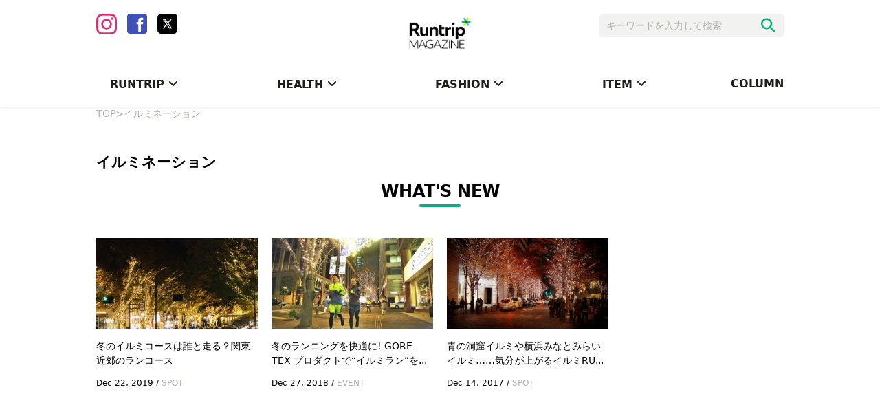

--- FILE ---
content_type: application/javascript; charset=utf-8;
request_url: https://dalc.valuecommerce.com/app3?p=886532389&_s=https%3A%2F%2Fmg.runtrip.jp%2Farchives%2Ftag%2F%25E3%2582%25A4%25E3%2583%25AB%25E3%2583%259F%25E3%2583%258D%25E3%2583%25BC%25E3%2582%25B7%25E3%2583%25A7%25E3%2583%25B3&vf=iVBORw0KGgoAAAANSUhEUgAAAAMAAAADCAYAAABWKLW%2FAAAAMElEQVQYV2NkFGP4nxGxjWHhJH8GRsuXzP8DDmxjaHzoycC4kavrf%2Bg5OYYLGhEMABa2DnyGVk%2BfAAAAAElFTkSuQmCC
body_size: 799
content:
vc_linkswitch_callback({"t":"696eb60b","r":"aW62CwAFeYADiam5CooERAqKBtT4aQ","ub":"aW62CgAFOekDiam5CooCsQqKBtio1g%3D%3D","vcid":"doZx4unIsGYB8uQZwoUVfKXW5vFaPQSOFD99FID_RQWbREiwoST9Lccahw2LCZiJeG5JUY_EKI8zxEXgqIWAvR7v54IgX7hjO0ZEz77jFOThsnsA8bk935WX5_8VBYxofk1mPY9JdQNjRWq1zU8ZCw","vcpub":"0.358784","paypaystep.yahoo.co.jp":{"a":"2821580","m":"2201292","g":"53b8d2658a"},"mini-shopping.yahoo.co.jp":{"a":"2821580","m":"2201292","g":"53b8d2658a"},"shopping.geocities.jp":{"a":"2821580","m":"2201292","g":"53b8d2658a"},"l":4,"shopping.yahoo.co.jp":{"a":"2821580","m":"2201292","g":"53b8d2658a"},"p":886532389,"paypaymall.yahoo.co.jp":{"a":"2821580","m":"2201292","g":"53b8d2658a"},"s":3280540,"approach.yahoo.co.jp":{"a":"2821580","m":"2201292","g":"53b8d2658a"}})

--- FILE ---
content_type: text/javascript; charset=utf-8
request_url: https://gacraft.jp/publish/runtrip.js
body_size: 1022
content:
window.__sherpa = window.__sherpa || {}; window.__sherpa.socketUrl='https://sherpa-server-arm-prd7.gacraft.jp';window.__sherpa.socketPath='/socket/5v';window.__sherpa&&window.__sherpa.siteKey||function(e){try{if(e&&e.parentElement){var t=document.createElement("script");t.setAttribute("type","text/javascript"),t.setAttribute("charset","UTF-8"),t.setAttribute("src","https://gacraft.jp/publish/runtrip.js"),t.setAttribute("crossorigin","anonymous"),e.parentElement.insertBefore(t,e.nextSibling)}else{var p=null;window.__initSherpa=function(){if(__sherpa.location=__sherpa.location||window.location,window.location.ancestorOrigins&&window.location.ancestorOrigins[0]&&(__sherpa.location=new URL(window.location.ancestorOrigins[0])),window.__sherpa_prebid&&__sherpa_prebid.location&&(__sherpa.location=new URL(__sherpa_prebid.location)),null==p&&(p=!1,0<=["mg.runtrip.jp"].indexOf(__sherpa.location.hostname))){var e=[];if(0<e.length)for(var t in e){var r=e[t];if(new RegExp(r).test(__sherpa.location.pathname)){p=!0;break}}else p=!0}if(p){window.__sherpa.revision="1f7d0cf083d24c388823043496f52a4c",window.__sherpa.publishUri="https://gacraft.jp",window.__sherpa.sherpajsPath="//publish.gacraft.jp/1f7d0cf083d24c388823043496f52a4c/",window.__sherpa.siteCheckPath="https://admin.gacraft.jp/companies/10088/sites/10124/admin_check",window.__sherpa.companyKey="runtrip",window.__sherpa.siteKey="runtrip",window.__sherpa.ratio=1,window.__sherpa.event_ratio=0,window.__sherpa.pc_browsers=["Edge","Google Chrome","Chromium","Chrome Headless","Chrome","Firefox","Safari","WebKit","Opera"],window.__sherpa.disableGaEvent=!1,window.__sherpa.cvtag=!1,window.__sherpa._cvs=[],window.__sherpa.cv=function(e){window.__sherpa._cvs.push(e)},window.__sherpa.afterPublishJsRun&&window.__sherpa.afterPublishJsRun();var n="//publish.gacraft.jp/1f7d0cf083d24c388823043496f52a4c/sherpa.js";if(!document.querySelector('script[src="'+n+'"]')){var a=document.createElement("script");a.setAttribute("type","text/javascript"),a.setAttribute("charset","UTF-8"),a.setAttribute("src",n),a.setAttribute("crossorigin","anonymous");var i=document.getElementsByTagName("script"),o=i[i.length-1];if(o.parentElement.insertBefore(a,o.nextSibling),document.referrer){var s=function(e){var t=document.createElement("a");return t.setAttribute("href",e),t};if(s(document.referrer).host.endsWith(s("//publish.gacraft.jp/1f7d0cf083d24c388823043496f52a4c/sherpa.html").host)){var c=new XMLHttpRequest;c.open("POST",__sherpa.socketUrl+"/event/"+__sherpa.siteKey),c.setRequestHeader("Content-type","application/x-www-form-urlencoded"),c.send("n=actv&actv=actvf&u="+encodeURIComponent(document.location.href)+"&r="+encodeURIComponent(document.referrer)),c.onload=function(){}}}}}},window.__sherpa.movePage=window.__sherpa.movePage||function(){window.__sherpa.movePage=function(){window.__sherpa.__movePage=!0},window.__initSherpa()},window.__initSherpa()}}catch(r){}}(window.frameElement);